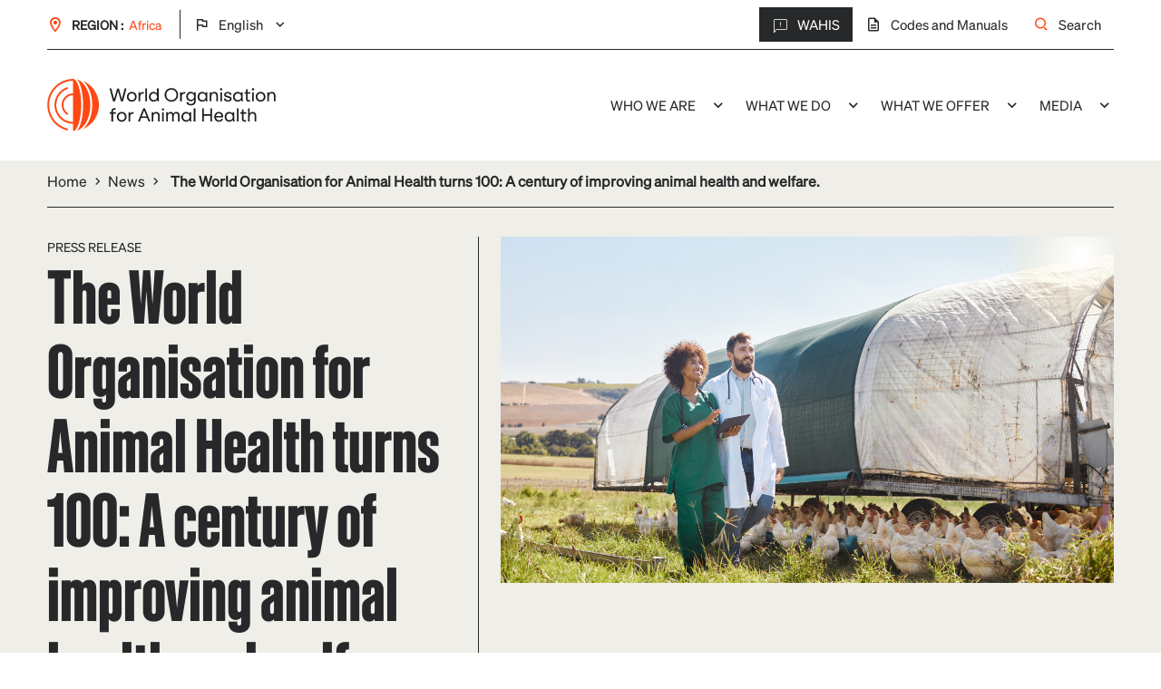

--- FILE ---
content_type: text/html; charset=UTF-8
request_url: https://rr-africa.woah.org/en/news/the-world-organisation-for-animal-health-turns-100-a-century-of-improving-animal-health-and-welfare/
body_size: 14628
content:
<!doctype html>
<!--[if lt IE 7]><html class="no-js ie ie6 lt-ie9 lt-ie8 lt-ie7" lang="en-GB"> <![endif]-->
<!--[if IE 7]><html class="no-js ie ie7 lt-ie9 lt-ie8" lang="en-GB"> <![endif]-->
<!--[if IE 8]><html class="no-js ie ie8 lt-ie9" lang="en-GB"> <![endif]-->
<!--[if gt IE 8]><!-->
<html class="no-js" lang="en-GB"> <!--<![endif]-->

<head>
	<meta charset="UTF-8"/>
	<meta name="description" content="">
	<meta http-equiv="Content-Type" content="text/html; charset=UTF-8"/>
	<meta http-equiv="X-UA-Compatible" content="IE=edge">
	<meta name="viewport" content="width=device-width, initial-scale=1.0">
			<meta name="facebook-domain-verification" content="r3ynmiqqj0ccx2uorxzr2f24p30z6q"/>
		<link rel="pingback" href="https://rr-africa.woah.org/wp/xmlrpc.php"/>

	<meta name='robots' content='index, follow, max-image-preview:large, max-snippet:-1, max-video-preview:-1' />
	<style>img:is([sizes="auto" i], [sizes^="auto," i]) { contain-intrinsic-size: 3000px 1500px }</style>
	<link rel="alternate" href="https://rr-africa.woah.org/en/news/the-world-organisation-for-animal-health-turns-100-a-century-of-improving-animal-health-and-welfare/" hreflang="en" />
<link rel="alternate" href="https://rr-africa.woah.org/fr/news/lorganisation-mondiale-de-la-sante-animale-fete-ses-100-ans-un-siecle-en-faveur-de-la-sante-et-du-bien-etre-animal/" hreflang="fr" />

	<!-- This site is optimized with the Yoast SEO plugin v26.3 - https://yoast.com/wordpress/plugins/seo/ -->
	<title>The World Organisation for Animal Health turns 100: A century of improving animal health and welfare. - WOAH - Africa</title>
	<link rel="canonical" href="https://rr-africa.woah.org/en/news/the-world-organisation-for-animal-health-turns-100-a-century-of-improving-animal-health-and-welfare/" />
	<meta property="og:locale" content="en_GB" />
	<meta property="og:locale:alternate" content="fr_FR" />
	<meta property="og:type" content="article" />
	<meta property="og:title" content="The World Organisation for Animal Health turns 100: A century of improving animal health and welfare. - WOAH - Africa" />
	<meta property="og:url" content="https://rr-africa.woah.org/en/news/the-world-organisation-for-animal-health-turns-100-a-century-of-improving-animal-health-and-welfare/" />
	<meta property="og:site_name" content="WOAH - Africa" />
	<meta property="article:published_time" content="2024-01-25T11:00:39+00:00" />
	<meta property="article:modified_time" content="2024-01-26T12:01:05+00:00" />
	<meta name="author" content="Lyne Iyadi" />
	<meta name="twitter:card" content="summary_large_image" />
	<meta name="twitter:label1" content="Written by" />
	<meta name="twitter:data1" content="Lyne Iyadi" />
	<script type="application/ld+json" class="yoast-schema-graph">{"@context":"https://schema.org","@graph":[{"@type":"WebPage","@id":"https://rr-africa.woah.org/en/news/the-world-organisation-for-animal-health-turns-100-a-century-of-improving-animal-health-and-welfare/","url":"https://rr-africa.woah.org/en/news/the-world-organisation-for-animal-health-turns-100-a-century-of-improving-animal-health-and-welfare/","name":"The World Organisation for Animal Health turns 100: A century of improving animal health and welfare. - WOAH - Africa","isPartOf":{"@id":"https://rr-africa.woah.org/en/#website"},"datePublished":"2024-01-25T11:00:39+00:00","dateModified":"2024-01-26T12:01:05+00:00","author":{"@id":"https://rr-africa.woah.org/en/#/schema/person/8be6217a4ea4b7429a9fb64916434833"},"breadcrumb":{"@id":"https://rr-africa.woah.org/en/news/the-world-organisation-for-animal-health-turns-100-a-century-of-improving-animal-health-and-welfare/#breadcrumb"},"inLanguage":"en-GB","potentialAction":[{"@type":"ReadAction","target":["https://rr-africa.woah.org/en/news/the-world-organisation-for-animal-health-turns-100-a-century-of-improving-animal-health-and-welfare/"]}]},{"@type":"BreadcrumbList","@id":"https://rr-africa.woah.org/en/news/the-world-organisation-for-animal-health-turns-100-a-century-of-improving-animal-health-and-welfare/#breadcrumb","itemListElement":[{"@type":"ListItem","position":1,"name":"Home","item":"https://rr-africa.woah.org/en"},{"@type":"ListItem","position":2,"name":"News","item":"https://rr-africa.woah.org/en/news/"},{"@type":"ListItem","position":3,"name":"The World Organisation for Animal Health turns 100: A century of improving animal health and welfare."}]},{"@type":"WebSite","@id":"https://rr-africa.woah.org/en/#website","url":"https://rr-africa.woah.org/en/","name":"WOAH - Africa","description":"","potentialAction":[{"@type":"SearchAction","target":{"@type":"EntryPoint","urlTemplate":"https://rr-africa.woah.org/en/?s={search_term_string}"},"query-input":{"@type":"PropertyValueSpecification","valueRequired":true,"valueName":"search_term_string"}}],"inLanguage":"en-GB"},{"@type":"Person","@id":"https://rr-africa.woah.org/en/#/schema/person/8be6217a4ea4b7429a9fb64916434833","name":"Lyne Iyadi","image":{"@type":"ImageObject","inLanguage":"en-GB","@id":"https://rr-africa.woah.org/en/#/schema/person/image/","url":"https://secure.gravatar.com/avatar/8b2eb8f971afc7cd7065c9b743fbdd09c1e36d8e213d561486a7239d1863d829?s=96&d=mm&r=g","contentUrl":"https://secure.gravatar.com/avatar/8b2eb8f971afc7cd7065c9b743fbdd09c1e36d8e213d561486a7239d1863d829?s=96&d=mm&r=g","caption":"Lyne Iyadi"},"url":"https://rr-africa.woah.org/en/news/author/l-iyadioie-int/"}]}</script>
	<!-- / Yoast SEO plugin. -->


<link rel='dns-prefetch' href='//ajax.googleapis.com' />
<script type="text/javascript">
/* <![CDATA[ */
window._wpemojiSettings = {"baseUrl":"https:\/\/s.w.org\/images\/core\/emoji\/16.0.1\/72x72\/","ext":".png","svgUrl":"https:\/\/s.w.org\/images\/core\/emoji\/16.0.1\/svg\/","svgExt":".svg","source":{"concatemoji":"https:\/\/rr-africa.woah.org\/wp\/wp-includes\/js\/wp-emoji-release.min.js?ver=6.8.3"}};
/*! This file is auto-generated */
!function(s,n){var o,i,e;function c(e){try{var t={supportTests:e,timestamp:(new Date).valueOf()};sessionStorage.setItem(o,JSON.stringify(t))}catch(e){}}function p(e,t,n){e.clearRect(0,0,e.canvas.width,e.canvas.height),e.fillText(t,0,0);var t=new Uint32Array(e.getImageData(0,0,e.canvas.width,e.canvas.height).data),a=(e.clearRect(0,0,e.canvas.width,e.canvas.height),e.fillText(n,0,0),new Uint32Array(e.getImageData(0,0,e.canvas.width,e.canvas.height).data));return t.every(function(e,t){return e===a[t]})}function u(e,t){e.clearRect(0,0,e.canvas.width,e.canvas.height),e.fillText(t,0,0);for(var n=e.getImageData(16,16,1,1),a=0;a<n.data.length;a++)if(0!==n.data[a])return!1;return!0}function f(e,t,n,a){switch(t){case"flag":return n(e,"\ud83c\udff3\ufe0f\u200d\u26a7\ufe0f","\ud83c\udff3\ufe0f\u200b\u26a7\ufe0f")?!1:!n(e,"\ud83c\udde8\ud83c\uddf6","\ud83c\udde8\u200b\ud83c\uddf6")&&!n(e,"\ud83c\udff4\udb40\udc67\udb40\udc62\udb40\udc65\udb40\udc6e\udb40\udc67\udb40\udc7f","\ud83c\udff4\u200b\udb40\udc67\u200b\udb40\udc62\u200b\udb40\udc65\u200b\udb40\udc6e\u200b\udb40\udc67\u200b\udb40\udc7f");case"emoji":return!a(e,"\ud83e\udedf")}return!1}function g(e,t,n,a){var r="undefined"!=typeof WorkerGlobalScope&&self instanceof WorkerGlobalScope?new OffscreenCanvas(300,150):s.createElement("canvas"),o=r.getContext("2d",{willReadFrequently:!0}),i=(o.textBaseline="top",o.font="600 32px Arial",{});return e.forEach(function(e){i[e]=t(o,e,n,a)}),i}function t(e){var t=s.createElement("script");t.src=e,t.defer=!0,s.head.appendChild(t)}"undefined"!=typeof Promise&&(o="wpEmojiSettingsSupports",i=["flag","emoji"],n.supports={everything:!0,everythingExceptFlag:!0},e=new Promise(function(e){s.addEventListener("DOMContentLoaded",e,{once:!0})}),new Promise(function(t){var n=function(){try{var e=JSON.parse(sessionStorage.getItem(o));if("object"==typeof e&&"number"==typeof e.timestamp&&(new Date).valueOf()<e.timestamp+604800&&"object"==typeof e.supportTests)return e.supportTests}catch(e){}return null}();if(!n){if("undefined"!=typeof Worker&&"undefined"!=typeof OffscreenCanvas&&"undefined"!=typeof URL&&URL.createObjectURL&&"undefined"!=typeof Blob)try{var e="postMessage("+g.toString()+"("+[JSON.stringify(i),f.toString(),p.toString(),u.toString()].join(",")+"));",a=new Blob([e],{type:"text/javascript"}),r=new Worker(URL.createObjectURL(a),{name:"wpTestEmojiSupports"});return void(r.onmessage=function(e){c(n=e.data),r.terminate(),t(n)})}catch(e){}c(n=g(i,f,p,u))}t(n)}).then(function(e){for(var t in e)n.supports[t]=e[t],n.supports.everything=n.supports.everything&&n.supports[t],"flag"!==t&&(n.supports.everythingExceptFlag=n.supports.everythingExceptFlag&&n.supports[t]);n.supports.everythingExceptFlag=n.supports.everythingExceptFlag&&!n.supports.flag,n.DOMReady=!1,n.readyCallback=function(){n.DOMReady=!0}}).then(function(){return e}).then(function(){var e;n.supports.everything||(n.readyCallback(),(e=n.source||{}).concatemoji?t(e.concatemoji):e.wpemoji&&e.twemoji&&(t(e.twemoji),t(e.wpemoji)))}))}((window,document),window._wpemojiSettings);
/* ]]> */
</script>
<style id='wp-emoji-styles-inline-css' type='text/css'>

	img.wp-smiley, img.emoji {
		display: inline !important;
		border: none !important;
		box-shadow: none !important;
		height: 1em !important;
		width: 1em !important;
		margin: 0 0.07em !important;
		vertical-align: -0.1em !important;
		background: none !important;
		padding: 0 !important;
	}
</style>
<link rel='stylesheet' id='wp-block-library-css' href='https://rr-africa.woah.org/wp/wp-includes/css/dist/block-library/style.min.css?ver=6.8.3' type='text/css' media='all' />
<style id='classic-theme-styles-inline-css' type='text/css'>
/*! This file is auto-generated */
.wp-block-button__link{color:#fff;background-color:#32373c;border-radius:9999px;box-shadow:none;text-decoration:none;padding:calc(.667em + 2px) calc(1.333em + 2px);font-size:1.125em}.wp-block-file__button{background:#32373c;color:#fff;text-decoration:none}
</style>
<style id='global-styles-inline-css' type='text/css'>
:root{--wp--preset--aspect-ratio--square: 1;--wp--preset--aspect-ratio--4-3: 4/3;--wp--preset--aspect-ratio--3-4: 3/4;--wp--preset--aspect-ratio--3-2: 3/2;--wp--preset--aspect-ratio--2-3: 2/3;--wp--preset--aspect-ratio--16-9: 16/9;--wp--preset--aspect-ratio--9-16: 9/16;--wp--preset--color--black: #000000;--wp--preset--color--cyan-bluish-gray: #abb8c3;--wp--preset--color--white: #ffffff;--wp--preset--color--pale-pink: #f78da7;--wp--preset--color--vivid-red: #cf2e2e;--wp--preset--color--luminous-vivid-orange: #ff6900;--wp--preset--color--luminous-vivid-amber: #fcb900;--wp--preset--color--light-green-cyan: #7bdcb5;--wp--preset--color--vivid-green-cyan: #00d084;--wp--preset--color--pale-cyan-blue: #8ed1fc;--wp--preset--color--vivid-cyan-blue: #0693e3;--wp--preset--color--vivid-purple: #9b51e0;--wp--preset--gradient--vivid-cyan-blue-to-vivid-purple: linear-gradient(135deg,rgba(6,147,227,1) 0%,rgb(155,81,224) 100%);--wp--preset--gradient--light-green-cyan-to-vivid-green-cyan: linear-gradient(135deg,rgb(122,220,180) 0%,rgb(0,208,130) 100%);--wp--preset--gradient--luminous-vivid-amber-to-luminous-vivid-orange: linear-gradient(135deg,rgba(252,185,0,1) 0%,rgba(255,105,0,1) 100%);--wp--preset--gradient--luminous-vivid-orange-to-vivid-red: linear-gradient(135deg,rgba(255,105,0,1) 0%,rgb(207,46,46) 100%);--wp--preset--gradient--very-light-gray-to-cyan-bluish-gray: linear-gradient(135deg,rgb(238,238,238) 0%,rgb(169,184,195) 100%);--wp--preset--gradient--cool-to-warm-spectrum: linear-gradient(135deg,rgb(74,234,220) 0%,rgb(151,120,209) 20%,rgb(207,42,186) 40%,rgb(238,44,130) 60%,rgb(251,105,98) 80%,rgb(254,248,76) 100%);--wp--preset--gradient--blush-light-purple: linear-gradient(135deg,rgb(255,206,236) 0%,rgb(152,150,240) 100%);--wp--preset--gradient--blush-bordeaux: linear-gradient(135deg,rgb(254,205,165) 0%,rgb(254,45,45) 50%,rgb(107,0,62) 100%);--wp--preset--gradient--luminous-dusk: linear-gradient(135deg,rgb(255,203,112) 0%,rgb(199,81,192) 50%,rgb(65,88,208) 100%);--wp--preset--gradient--pale-ocean: linear-gradient(135deg,rgb(255,245,203) 0%,rgb(182,227,212) 50%,rgb(51,167,181) 100%);--wp--preset--gradient--electric-grass: linear-gradient(135deg,rgb(202,248,128) 0%,rgb(113,206,126) 100%);--wp--preset--gradient--midnight: linear-gradient(135deg,rgb(2,3,129) 0%,rgb(40,116,252) 100%);--wp--preset--font-size--small: 13px;--wp--preset--font-size--medium: 20px;--wp--preset--font-size--large: 36px;--wp--preset--font-size--x-large: 42px;--wp--preset--spacing--20: 0.44rem;--wp--preset--spacing--30: 0.67rem;--wp--preset--spacing--40: 1rem;--wp--preset--spacing--50: 1.5rem;--wp--preset--spacing--60: 2.25rem;--wp--preset--spacing--70: 3.38rem;--wp--preset--spacing--80: 5.06rem;--wp--preset--shadow--natural: 6px 6px 9px rgba(0, 0, 0, 0.2);--wp--preset--shadow--deep: 12px 12px 50px rgba(0, 0, 0, 0.4);--wp--preset--shadow--sharp: 6px 6px 0px rgba(0, 0, 0, 0.2);--wp--preset--shadow--outlined: 6px 6px 0px -3px rgba(255, 255, 255, 1), 6px 6px rgba(0, 0, 0, 1);--wp--preset--shadow--crisp: 6px 6px 0px rgba(0, 0, 0, 1);}:where(.is-layout-flex){gap: 0.5em;}:where(.is-layout-grid){gap: 0.5em;}body .is-layout-flex{display: flex;}.is-layout-flex{flex-wrap: wrap;align-items: center;}.is-layout-flex > :is(*, div){margin: 0;}body .is-layout-grid{display: grid;}.is-layout-grid > :is(*, div){margin: 0;}:where(.wp-block-columns.is-layout-flex){gap: 2em;}:where(.wp-block-columns.is-layout-grid){gap: 2em;}:where(.wp-block-post-template.is-layout-flex){gap: 1.25em;}:where(.wp-block-post-template.is-layout-grid){gap: 1.25em;}.has-black-color{color: var(--wp--preset--color--black) !important;}.has-cyan-bluish-gray-color{color: var(--wp--preset--color--cyan-bluish-gray) !important;}.has-white-color{color: var(--wp--preset--color--white) !important;}.has-pale-pink-color{color: var(--wp--preset--color--pale-pink) !important;}.has-vivid-red-color{color: var(--wp--preset--color--vivid-red) !important;}.has-luminous-vivid-orange-color{color: var(--wp--preset--color--luminous-vivid-orange) !important;}.has-luminous-vivid-amber-color{color: var(--wp--preset--color--luminous-vivid-amber) !important;}.has-light-green-cyan-color{color: var(--wp--preset--color--light-green-cyan) !important;}.has-vivid-green-cyan-color{color: var(--wp--preset--color--vivid-green-cyan) !important;}.has-pale-cyan-blue-color{color: var(--wp--preset--color--pale-cyan-blue) !important;}.has-vivid-cyan-blue-color{color: var(--wp--preset--color--vivid-cyan-blue) !important;}.has-vivid-purple-color{color: var(--wp--preset--color--vivid-purple) !important;}.has-black-background-color{background-color: var(--wp--preset--color--black) !important;}.has-cyan-bluish-gray-background-color{background-color: var(--wp--preset--color--cyan-bluish-gray) !important;}.has-white-background-color{background-color: var(--wp--preset--color--white) !important;}.has-pale-pink-background-color{background-color: var(--wp--preset--color--pale-pink) !important;}.has-vivid-red-background-color{background-color: var(--wp--preset--color--vivid-red) !important;}.has-luminous-vivid-orange-background-color{background-color: var(--wp--preset--color--luminous-vivid-orange) !important;}.has-luminous-vivid-amber-background-color{background-color: var(--wp--preset--color--luminous-vivid-amber) !important;}.has-light-green-cyan-background-color{background-color: var(--wp--preset--color--light-green-cyan) !important;}.has-vivid-green-cyan-background-color{background-color: var(--wp--preset--color--vivid-green-cyan) !important;}.has-pale-cyan-blue-background-color{background-color: var(--wp--preset--color--pale-cyan-blue) !important;}.has-vivid-cyan-blue-background-color{background-color: var(--wp--preset--color--vivid-cyan-blue) !important;}.has-vivid-purple-background-color{background-color: var(--wp--preset--color--vivid-purple) !important;}.has-black-border-color{border-color: var(--wp--preset--color--black) !important;}.has-cyan-bluish-gray-border-color{border-color: var(--wp--preset--color--cyan-bluish-gray) !important;}.has-white-border-color{border-color: var(--wp--preset--color--white) !important;}.has-pale-pink-border-color{border-color: var(--wp--preset--color--pale-pink) !important;}.has-vivid-red-border-color{border-color: var(--wp--preset--color--vivid-red) !important;}.has-luminous-vivid-orange-border-color{border-color: var(--wp--preset--color--luminous-vivid-orange) !important;}.has-luminous-vivid-amber-border-color{border-color: var(--wp--preset--color--luminous-vivid-amber) !important;}.has-light-green-cyan-border-color{border-color: var(--wp--preset--color--light-green-cyan) !important;}.has-vivid-green-cyan-border-color{border-color: var(--wp--preset--color--vivid-green-cyan) !important;}.has-pale-cyan-blue-border-color{border-color: var(--wp--preset--color--pale-cyan-blue) !important;}.has-vivid-cyan-blue-border-color{border-color: var(--wp--preset--color--vivid-cyan-blue) !important;}.has-vivid-purple-border-color{border-color: var(--wp--preset--color--vivid-purple) !important;}.has-vivid-cyan-blue-to-vivid-purple-gradient-background{background: var(--wp--preset--gradient--vivid-cyan-blue-to-vivid-purple) !important;}.has-light-green-cyan-to-vivid-green-cyan-gradient-background{background: var(--wp--preset--gradient--light-green-cyan-to-vivid-green-cyan) !important;}.has-luminous-vivid-amber-to-luminous-vivid-orange-gradient-background{background: var(--wp--preset--gradient--luminous-vivid-amber-to-luminous-vivid-orange) !important;}.has-luminous-vivid-orange-to-vivid-red-gradient-background{background: var(--wp--preset--gradient--luminous-vivid-orange-to-vivid-red) !important;}.has-very-light-gray-to-cyan-bluish-gray-gradient-background{background: var(--wp--preset--gradient--very-light-gray-to-cyan-bluish-gray) !important;}.has-cool-to-warm-spectrum-gradient-background{background: var(--wp--preset--gradient--cool-to-warm-spectrum) !important;}.has-blush-light-purple-gradient-background{background: var(--wp--preset--gradient--blush-light-purple) !important;}.has-blush-bordeaux-gradient-background{background: var(--wp--preset--gradient--blush-bordeaux) !important;}.has-luminous-dusk-gradient-background{background: var(--wp--preset--gradient--luminous-dusk) !important;}.has-pale-ocean-gradient-background{background: var(--wp--preset--gradient--pale-ocean) !important;}.has-electric-grass-gradient-background{background: var(--wp--preset--gradient--electric-grass) !important;}.has-midnight-gradient-background{background: var(--wp--preset--gradient--midnight) !important;}.has-small-font-size{font-size: var(--wp--preset--font-size--small) !important;}.has-medium-font-size{font-size: var(--wp--preset--font-size--medium) !important;}.has-large-font-size{font-size: var(--wp--preset--font-size--large) !important;}.has-x-large-font-size{font-size: var(--wp--preset--font-size--x-large) !important;}
:where(.wp-block-post-template.is-layout-flex){gap: 1.25em;}:where(.wp-block-post-template.is-layout-grid){gap: 1.25em;}
:where(.wp-block-columns.is-layout-flex){gap: 2em;}:where(.wp-block-columns.is-layout-grid){gap: 2em;}
:root :where(.wp-block-pullquote){font-size: 1.5em;line-height: 1.6;}
</style>
<link rel='stylesheet' id='style_global-css' href='https://rr-africa.woah.org/app/themes/OieParent/build/styles/global.css?id=9a06ebecf31b29ceedda4860114aef71&#038;ver=6.8.3' type='text/css' media='all' />
<script type="text/javascript" src="https://ajax.googleapis.com/ajax/libs/jquery/3.1.1/jquery.min.js?ver=6.8.3" id="jquery-js"></script>
<link rel="https://api.w.org/" href="https://rr-africa.woah.org/wp-json/" /><link rel="alternate" title="JSON" type="application/json" href="https://rr-africa.woah.org/wp-json/wp/v2/posts/27231" /><link rel="EditURI" type="application/rsd+xml" title="RSD" href="https://rr-africa.woah.org/wp/xmlrpc.php?rsd" />
<meta name="generator" content="WordPress 6.8.3" />
<link rel='shortlink' href='https://rr-africa.woah.org/?p=27231' />
<link rel="alternate" title="oEmbed (JSON)" type="application/json+oembed" href="https://rr-africa.woah.org/wp-json/oembed/1.0/embed?url=https%3A%2F%2Frr-africa.woah.org%2Fen%2Fnews%2Fthe-world-organisation-for-animal-health-turns-100-a-century-of-improving-animal-health-and-welfare%2F&#038;lang=en" />
<link rel="alternate" title="oEmbed (XML)" type="text/xml+oembed" href="https://rr-africa.woah.org/wp-json/oembed/1.0/embed?url=https%3A%2F%2Frr-africa.woah.org%2Fen%2Fnews%2Fthe-world-organisation-for-animal-health-turns-100-a-century-of-improving-animal-health-and-welfare%2F&#038;format=xml&#038;lang=en" />
<link rel="icon" href="https://rr-africa.woah.org/app/uploads/2022/06/cropped-favicon-32x32.png" sizes="32x32" />
<link rel="icon" href="https://rr-africa.woah.org/app/uploads/2022/06/cropped-favicon-192x192.png" sizes="192x192" />
<link rel="apple-touch-icon" href="https://rr-africa.woah.org/app/uploads/2022/06/cropped-favicon-180x180.png" />
<meta name="msapplication-TileImage" content="https://rr-africa.woah.org/app/uploads/2022/06/cropped-favicon-270x270.png" />

	
			<!-- Google Tag Manager -->

		<script>(function (w, d, s, l, i) {
                w[l] = w[l] || [];
                w[l].push({
                    'gtm.start':
                        new Date().getTime(), event: 'gtm.js'
                });
                var f = d.getElementsByTagName(s)[0],
                    j = d.createElement(s), dl = l != 'dataLayer' ? '&l=' + l : '';
                j.async = true;
                j.src =
                    'https://www.googletagmanager.com/gtm.js?id=' + i + dl;
                f.parentNode.insertBefore(j, f);
            })(window, document, 'script', 'dataLayer', 'GTM-P45CNQP');</script>

		<!-- End Google Tag Manager -->
				<!-- Matomo Script -->
		<script type="text/javascript">
			  var _paq = window._paq = window._paq || [];
  /* tracker methods like "setCustomDimension" should be called before "trackPageView" */
  _paq.push(['trackPageView']);
  _paq.push(['enableLinkTracking']);
  (function() {
    var u="https://oie.matomo.cloud/";
    _paq.push(['setTrackerUrl', u+'matomo.php']);
    _paq.push(['setSiteId', '8']);
    var d=document, g=d.createElement('script'), s=d.getElementsByTagName('script')[0];
    g.async=true; g.src='//cdn.matomo.cloud/oie.matomo.cloud/matomo.js'; s.parentNode.insertBefore(g,s);
  })();
		</script>
		<!-- End Matomo Script -->
	</head>


<body class="wp-singular post-template-default single single-post postid-27231 single-format-standard wp-theme-OieParent" data-zone="africa"
      data-lang="en"
      data-id="27231" data-gtag="UA-27210936-25" data-hotjarid="1497183"
      data-hotjarsv="6" data-gmap="AIzaSyAzVvRNrAzE7WIZqGMUiknazJwYX8fSJw8"
      data-facebookid="1494969194218014" data-twitterid="nyg4z">

<header class="header">
			<div class="menu-w">
    <div class="menu-in">
        <div class="top-nav">
	<div class="container">
		<div class="inner top-nav__wrapper">
			<div class="top-nav__region">
				<i class="icon-place"></i>
				<p class="region__name p-s">Region : </p>
				<p class="region__current p-s">Africa</p>
				<ul class="lang-list" js-lang-list>	<li class="lang-item lang-item-2 lang-item-en current-lang lang-item-first"><a lang="en-GB" hreflang="en-GB" href="https://rr-africa.woah.org/en/news/the-world-organisation-for-animal-health-turns-100-a-century-of-improving-animal-health-and-welfare/" aria-current="true">English</a></li>
	<li class="lang-item lang-item-2221 lang-item-fr"><a lang="fr-FR" hreflang="fr-FR" href="https://rr-africa.woah.org/fr/news/lorganisation-mondiale-de-la-sante-animale-fete-ses-100-ans-un-siecle-en-faveur-de-la-sante-et-du-bien-etre-animal/">Français</a></li>
</ul>
			</div>
			<div class="top-nav__main">
				<div class="main__links">
											<a href="https://rr-africa.woah.org/en/immediate-notifications-in-africa/" target="_blank"
						   rel="nofollow" class="link "><i
									class="icon-alert"></i>WAHIS
						</a>

																									<a href="https://www.woah.org/en/what-we-do/standards/codes-and-manuals/" target="_blank"
						   rel="nofollow" class="link"><i class="icon-doc"></i>Codes and Manuals</a>
										<a href="#" class="link " js-show-search-modal><i
								class="icon-search"></i>Search
					</a>
				</div>
			</div>
		</div>
	</div>
</div>        
	
<div class="mobile-nav">
	<div class="container">
					<div class="mobile-nav__logo">
				<a href="https://rr-africa.woah.org" rel="home">
					<img class="logo__img lazy" data-src="https://rr-africa.woah.org/app/themes/OieParent/static/img/logo.svg" alt="OIE">
				</a>
			</div>
				<div class="mobile-nav__hamburger" toggleMenu>
			<i class="icon-menu"></i>
		</div>
	</div>
</div>        
	
<div class="main-nav">
	<div class="overlay" toggleMenu>
		<i class="icon-close"></i>
	</div>

	<nav id="main-nav" class="main-nav__top" role="navigation">
		<div class="container">
			<div class="top__content">
									<div class="main-nav__logo">
						<a href="https://rr-africa.woah.org" rel="home">
							<img class="logo__img " src="https://rr-africa.woah.org/app/themes/OieParent/static/img/logo.svg" alt="OIE">
						</a>
					</div>
														<ul class="navigation">
							
														<li class="desktop-menu menu-item menu-item-type-custom menu-item-object-custom menu-item-has-children menu-item-30998">
									
													
				<a target="_self" href="#">Who we are<i class="icon-arrowright"></i></a>

						<ul class="navigation">
								<i class="icon-close" toggleMenu></i>
			<div class="subnav-header">
				<div class="separator"></div>
				<div class="subnav-header__content">
											<span class="menu-previous previous-desktop">BACK TO MAIN MENU</span>
										<h3 class="subnav-header__title h3">Who we are</h3>
					<p class="subnav-header__text p"></p>
									</div>
			</div>
							
									<li class="menu-item menu-item-type-post_type menu-item-object-page menu-item-30980">
				
													
				<a target="_self" href="https://rr-africa.woah.org/en/delegates-alt/">Delegates</a>

				
				</li>
								
									<li class="menu-item menu-item-type-post_type menu-item-object-page menu-item-has-children menu-item-30982">
				
													
				<a target="_self" href="https://rr-africa.woah.org/en/focal-points/">Focal points<i class="icon-arrowright"></i></a>

						<ul class="navigation">
								<i class="icon-close" toggleMenu></i>
			<div class="subnav-header">
				<div class="separator"></div>
				<div class="subnav-header__content">
											<span class="menu-previous">Back to Who we are</span>
										<h3 class="subnav-header__title h3">Focal points</h3>
					<p class="subnav-header__text p"></p>
											<a href="https://rr-africa.woah.org/en/focal-points/">
							<button class="btn btn--big">Learn More</button>
						</a>
									</div>
			</div>
							
									<li class="menu-item menu-item-type-post_type menu-item-object-page menu-item-31003">
				
													
				<a target="_self" href="https://rr-africa.woah.org/en/focal-points/animal-disease-focal-points/">Animal Disease Notification</a>

				
				</li>
								
									<li class="menu-item menu-item-type-post_type menu-item-object-page menu-item-31005">
				
													
				<a target="_self" href="https://rr-africa.woah.org/en/focal-points/animal-welfare-focal-points/">Animal Welfare</a>

				
				</li>
								
									<li class="menu-item menu-item-type-post_type menu-item-object-page menu-item-31006">
				
													
				<a target="_self" href="https://rr-africa.woah.org/en/focal-points/aquatic-animals-focal-points/">Aquatic Animals</a>

				
				</li>
								
									<li class="menu-item menu-item-type-post_type menu-item-object-page menu-item-31007">
				
													
				<a target="_self" href="https://rr-africa.woah.org/en/focal-points/communication-focal-points/">Communication</a>

				
				</li>
								
									<li class="menu-item menu-item-type-post_type menu-item-object-page menu-item-31004">
				
													
				<a target="_self" href="https://rr-africa.woah.org/en/focal-points/foodsafety-focal-points/">Animal Production Food Safety</a>

				
				</li>
								
									<li class="menu-item menu-item-type-post_type menu-item-object-page menu-item-31008">
				
													
				<a target="_self" href="https://rr-africa.woah.org/en/focal-points/laboratories-focal-points/">Laboratories</a>

				
				</li>
								
									<li class="menu-item menu-item-type-post_type menu-item-object-page menu-item-31009">
				
													
				<a target="_self" href="https://rr-africa.woah.org/en/focal-points/veterinary-products-focal-points/">Veterinary Products</a>

				
				</li>
								
									<li class="menu-item menu-item-type-post_type menu-item-object-page menu-item-31010">
				
													
				<a target="_self" href="https://rr-africa.woah.org/en/focal-points/wildlife-focal-points/">Wildlife</a>

				
				</li>
													</ul>

				</li>
								
									<li class="menu-item menu-item-type-post_type menu-item-object-page menu-item-has-children menu-item-30971">
				
													
				<a target="_self" href="https://rr-africa.woah.org/en/woah-regional-commission-for-africa/">Regional Commission<i class="icon-arrowright"></i></a>

						<ul class="navigation">
								<i class="icon-close" toggleMenu></i>
			<div class="subnav-header">
				<div class="separator"></div>
				<div class="subnav-header__content">
											<span class="menu-previous">Back to Who we are</span>
										<h3 class="subnav-header__title h3">Regional Commission</h3>
					<p class="subnav-header__text p"></p>
											<a href="https://rr-africa.woah.org/en/woah-regional-commission-for-africa/">
							<button class="btn btn--big">Learn More</button>
						</a>
									</div>
			</div>
							
									<li class="menu-item menu-item-type-post_type menu-item-object-page menu-item-31002">
				
													
				<a target="_self" href="https://rr-africa.woah.org/en/woah-regional-commission-for-africa/">Regional Commission for Africa</a>

				
				</li>
								
									<li class="menu-item menu-item-type-post_type menu-item-object-page menu-item-31030">
				
													
				<a target="_self" href="https://rr-africa.woah.org/en/woah-regional-commission-for-africa/organisation-and-missions/">Organisation and missions</a>

				
				</li>
								
									<li class="menu-item menu-item-type-post_type menu-item-object-page menu-item-30997">
				
													
				<a target="_self" href="https://rr-africa.woah.org/en/the-regional-core-group-rcg/">Regional Core Group (RCG)</a>

				
				</li>
								
									<li class="menu-item menu-item-type-post_type menu-item-object-page menu-item-33420">
				
													
				<a target="_self" href="https://rr-africa.woah.org/en/governance-review-committee-grc-africa/">Governance Review Committee (GRC) Africa</a>

				
				</li>
								
									<li class="menu-item menu-item-type-post_type menu-item-object-page menu-item-31031">
				
													
				<a target="_self" href="https://rr-africa.woah.org/en/woah-regional-commission-for-africa/reports-and-proceedings/">Reports and proceedings</a>

				
				</li>
								
									<li class="menu-item menu-item-type-post_type menu-item-object-page menu-item-31032">
				
													
				<a target="_self" href="https://rr-africa.woah.org/en/woah-regional-commission-for-africa/the-oie-hall-of-fame-past-presidents/">The WOAH Hall of Fame (past Presidents)</a>

				
				</li>
													</ul>

				</li>
								
									<li class="menu-item menu-item-type-post_type menu-item-object-page menu-item-30974">
				
													
				<a target="_self" href="https://rr-africa.woah.org/en/the-oie-regional-representations-for-africa/">Regional Representation for Africa</a>

				
				</li>
								
									<li class="menu-item menu-item-type-post_type menu-item-object-page menu-item-30975">
				
													
				<a target="_self" href="https://rr-africa.woah.org/en/the-oie-sub-regional-representations-for-southern-africa/">Sub-Regional Representation for Southern Africa</a>

				
				</li>
								
									<li class="menu-item menu-item-type-post_type menu-item-object-page menu-item-30973">
				
													
				<a target="_self" href="https://rr-africa.woah.org/en/the-oie-sub-regional-representation-for-north-africa/">Sub-Regional Representation for North Africa</a>

				
				</li>
								
									<li class="menu-item menu-item-type-post_type menu-item-object-page menu-item-30972">
				
													
				<a target="_self" href="https://rr-africa.woah.org/en/the-oie-sub-regional-representation-for-eastern-africa/">Sub-Regional Representation for Eastern Africa</a>

				
				</li>
								
									<li class="menu-item menu-item-type-post_type menu-item-object-page menu-item-31034">
				
													
				<a target="_self" href="https://rr-africa.woah.org/en/signatories-of-mous-or-cooperation-agreements-with-the-oie-i-international-oie-collaborating-centres/">Our partners</a>

				
				</li>
													</ul>

				</li>
								
														<li class="desktop-menu menu-item menu-item-type-custom menu-item-object-custom menu-item-has-children menu-item-30999">
									
													
				<a target="_self" href="#">What we do<i class="icon-arrowright"></i></a>

						<ul class="navigation">
								<i class="icon-close" toggleMenu></i>
			<div class="subnav-header">
				<div class="separator"></div>
				<div class="subnav-header__content">
											<span class="menu-previous previous-desktop">BACK TO MAIN MENU</span>
										<h3 class="subnav-header__title h3">What we do</h3>
					<p class="subnav-header__text p"></p>
									</div>
			</div>
							
									<li class="menu-item menu-item-type-custom menu-item-object-custom menu-item-has-children menu-item-31012">
				
													
				<a target="_self" href="#">Animal diseases<i class="icon-arrowright"></i></a>

						<ul class="navigation">
								<i class="icon-close" toggleMenu></i>
			<div class="subnav-header">
				<div class="separator"></div>
				<div class="subnav-header__content">
											<span class="menu-previous">Back to What we do</span>
										<h3 class="subnav-header__title h3">Animal diseases</h3>
					<p class="subnav-header__text p"></p>
									</div>
			</div>
							
									<li class="menu-item menu-item-type-post_type menu-item-object-page menu-item-30984">
				
													
				<a target="_self" href="https://rr-africa.woah.org/en/our-mission/fostering-a-broad-coalition-to-enable-the-eradication-of-ppr-from-africa/">Peste des petits ruminants</a>

				
				</li>
								
									<li class="menu-item menu-item-type-post_type menu-item-object-page menu-item-30983">
				
													
				<a target="_self" href="https://rr-africa.woah.org/en/our-mission/contributing-to-the-elimination-of-dog-mediated-human-rabies-deaths-in-africa/">Rabies</a>

				
				</li>
													</ul>

				</li>
								
									<li class="menu-item menu-item-type-post_type menu-item-object-page menu-item-31016">
				
													
				<a target="_self" href="https://rr-africa.woah.org/en/immediate-notifications-in-africa/">Immediate notifications to WOAH</a>

				
				</li>
								
									<li class="menu-item menu-item-type-custom menu-item-object-custom menu-item-has-children menu-item-31013">
				
													
				<a target="_self" href="#">Animal health<i class="icon-arrowright"></i></a>

						<ul class="navigation">
								<i class="icon-close" toggleMenu></i>
			<div class="subnav-header">
				<div class="separator"></div>
				<div class="subnav-header__content">
											<span class="menu-previous">Back to What we do</span>
										<h3 class="subnav-header__title h3">Animal health</h3>
					<p class="subnav-header__text p"></p>
									</div>
			</div>
							
									<li class="menu-item menu-item-type-post_type menu-item-object-page menu-item-30985">
				
													
				<a target="_self" href="https://rr-africa.woah.org/en/our-mission/implementing-the-oie-strategy-on-antimicrobial-resistance-in-africa/">Antimicrobial resistance</a>

				
				</li>
								
									<li class="menu-item menu-item-type-post_type menu-item-object-page menu-item-30991">
				
													
				<a target="_self" href="https://rr-africa.woah.org/en/our-mission/protecting-animal-health-at-the-wildlife-livestock-interface/">Wildlife health</a>

				
				</li>
								
									<li class="menu-item menu-item-type-post_type menu-item-object-page menu-item-30986">
				
													
				<a target="_self" href="https://rr-africa.woah.org/en/our-mission/keeping-pace-with-the-rapid-growth-of-the-aquaculture-sector-in-africa/">Aquatic animal health</a>

				
				</li>
								
									<li class="menu-item menu-item-type-post_type menu-item-object-page menu-item-30992">
				
													
				<a target="_self" href="https://rr-africa.woah.org/en/our-mission/securing-the-health-of-wild-and-domesticated-honeybees-for-food-security-and-livelihoods-in-rural-africa/">Bee health</a>

				
				</li>
								
									<li class="menu-item menu-item-type-post_type menu-item-object-page menu-item-30976">
				
													
				<a target="_self" href="https://rr-africa.woah.org/en/our-mission/working-towards-regulatory-convergence-and-harmonisation-of-registration-of-veterinary-products-for-prudent-and-responsible-use/">Veterinary products</a>

				
				</li>
													</ul>

				</li>
								
									<li class="menu-item menu-item-type-post_type menu-item-object-page menu-item-has-children menu-item-30989">
				
													
				<a target="_self" href="https://rr-africa.woah.org/en/our-mission/promotion-of-veterinary-services-improving-the-legal-framework-and-resources-of-national-veterinary-services/">Veterinary services<i class="icon-arrowright"></i></a>

						<ul class="navigation">
								<i class="icon-close" toggleMenu></i>
			<div class="subnav-header">
				<div class="separator"></div>
				<div class="subnav-header__content">
											<span class="menu-previous">Back to What we do</span>
										<h3 class="subnav-header__title h3">Veterinary services</h3>
					<p class="subnav-header__text p"></p>
											<a href="https://rr-africa.woah.org/en/our-mission/promotion-of-veterinary-services-improving-the-legal-framework-and-resources-of-national-veterinary-services/">
							<button class="btn btn--big">Learn More</button>
						</a>
									</div>
			</div>
							
									<li class="menu-item menu-item-type-post_type menu-item-object-page menu-item-31017">
				
													
				<a target="_self" href="https://rr-africa.woah.org/en/our-mission/promotion-of-veterinary-services-improving-the-legal-framework-and-resources-of-national-veterinary-services/">Veterinary services</a>

				
				</li>
								
									<li class="menu-item menu-item-type-post_type menu-item-object-page menu-item-31018">
				
													
				<a target="_self" href="https://rr-africa.woah.org/en/our-mission/veterinary-education/">Veterinary statutory bodies</a>

				
				</li>
								
									<li class="menu-item menu-item-type-post_type menu-item-object-page menu-item-30977">
				
													
				<a target="_self" href="https://rr-africa.woah.org/en/our-mission/veterinary-educational-establishments/">Veterinary education</a>

				
				</li>
													</ul>

				</li>
								
									<li class="menu-item menu-item-type-custom menu-item-object-custom menu-item-has-children menu-item-31015">
				
													
				<a target="_self" href="#">Regional activities<i class="icon-arrowright"></i></a>

						<ul class="navigation">
								<i class="icon-close" toggleMenu></i>
			<div class="subnav-header">
				<div class="separator"></div>
				<div class="subnav-header__content">
											<span class="menu-previous">Back to What we do</span>
										<h3 class="subnav-header__title h3">Regional activities</h3>
					<p class="subnav-header__text p"></p>
									</div>
			</div>
							
									<li class="menu-item menu-item-type-custom menu-item-object-custom menu-item-31022">
				
													
				<a target="_self" href="https://rr-africa.woah.org/en/projects/firabiot/">FIRABioT</a>

				
				</li>
								
									<li class="menu-item menu-item-type-custom menu-item-object-custom menu-item-31023">
				
													
				<a target="_self" href="https://rr-africa.woah.org/en/projects/gf-tads-for-africa/">GF-TADs</a>

				
				</li>
								
									<li class="menu-item menu-item-type-custom menu-item-object-custom menu-item-31027">
				
													
				<a target="_self" href="https://rr-africa.woah.org/en/projects/p3v-professionalising-veterinary-para-professionals-afd/">P3V</a>

				
				</li>
								
									<li class="menu-item menu-item-type-custom menu-item-object-custom menu-item-31024">
				
													
				<a target="_self" href="https://rr-africa.woah.org/en/projects/praps_en/">PRAPS</a>

				
				</li>
								
									<li class="menu-item menu-item-type-custom menu-item-object-custom menu-item-31026">
				
													
				<a target="_self" href="https://rr-africa.woah.org/en/projects/sps-afcfta-project/">SPS - AfCFTA</a>

				
				</li>
								
									<li class="menu-item menu-item-type-custom menu-item-object-custom menu-item-31196">
				
													
				<a target="_self" href="https://rr-africa.woah.org/en/projects/zoo-sursy-project-enhancing-zoonotic-disease-surveillance-in-africa/">ZOOSURSY</a>

				
				</li>
								
									<li class="menu-item menu-item-type-post_type menu-item-object-page menu-item-30995">
				
													
				<a target="_self" href="https://rr-africa.woah.org/en/projects-ongoing/">Our ongoing projects</a>

				
				</li>
								
									<li class="menu-item menu-item-type-custom menu-item-object-custom menu-item-31029">
				
													
				<a target="_self" href="https://rr-africa.woah.org/en/projects-completed/">Our completed projects</a>

				
				</li>
													</ul>

				</li>
													</ul>

				</li>
								
														<li class="desktop-menu menu-item menu-item-type-custom menu-item-object-custom menu-item-has-children menu-item-31000">
									
													
				<a target="_self" href="#">What we offer<i class="icon-arrowright"></i></a>

						<ul class="navigation">
								<i class="icon-close" toggleMenu></i>
			<div class="subnav-header">
				<div class="separator"></div>
				<div class="subnav-header__content">
											<span class="menu-previous previous-desktop">BACK TO MAIN MENU</span>
										<h3 class="subnav-header__title h3">What we offer</h3>
					<p class="subnav-header__text p"></p>
									</div>
			</div>
							
									<li class="menu-item menu-item-type-custom menu-item-object-custom menu-item-has-children menu-item-31020">
				
													
				<a target="_self" href="#">Network of expertise<i class="icon-arrowright"></i></a>

						<ul class="navigation">
								<i class="icon-close" toggleMenu></i>
			<div class="subnav-header">
				<div class="separator"></div>
				<div class="subnav-header__content">
											<span class="menu-previous">Back to What we offer</span>
										<h3 class="subnav-header__title h3">Network of expertise</h3>
					<p class="subnav-header__text p"></p>
									</div>
			</div>
							
									<li class="menu-item menu-item-type-post_type menu-item-object-page menu-item-30996">
				
													
				<a target="_self" href="https://rr-africa.woah.org/en/reference-laboratories/">Reference Laboratories</a>

				
				</li>
								
									<li class="menu-item menu-item-type-post_type menu-item-object-page menu-item-30979">
				
													
				<a target="_self" href="https://rr-africa.woah.org/en/collaborating-centres/">Collaborating Centres</a>

				
				</li>
													</ul>

				</li>
								
									<li class="menu-item menu-item-type-post_type menu-item-object-page menu-item-has-children menu-item-31021">
				
													
				<a target="_self" href="https://rr-africa.woah.org/en/trainings/">Capacity-building<i class="icon-arrowright"></i></a>

						<ul class="navigation">
								<i class="icon-close" toggleMenu></i>
			<div class="subnav-header">
				<div class="separator"></div>
				<div class="subnav-header__content">
											<span class="menu-previous">Back to What we offer</span>
										<h3 class="subnav-header__title h3">Capacity-building</h3>
					<p class="subnav-header__text p"></p>
											<a href="https://rr-africa.woah.org/en/trainings/">
							<button class="btn btn--big">Learn More</button>
						</a>
									</div>
			</div>
							
									<li class="menu-item menu-item-type-custom menu-item-object-custom menu-item-33394">
				
													
				<a target="_self" href="https://rr-africa.woah.org/en/trainings/">In-person training and webinars</a>

				
				</li>
								
									<li class="menu-item menu-item-type-custom menu-item-object-custom menu-item-33393">
				
													
				<a target="_self" href="https://training.woah.org/?lang=en">Online training modules (on demand)</a>

				
				</li>
													</ul>

				</li>
								
									<li class="menu-item menu-item-type-post_type menu-item-object-page menu-item-30988">
				
													
				<a target="_self" href="https://rr-africa.woah.org/en/official-disease-status-of-african-members/">Countries with an official disease status</a>

				
				</li>
								
									<li class="menu-item menu-item-type-post_type menu-item-object-page menu-item-30981">
				
													
				<a target="_self" href="https://rr-africa.woah.org/en/resources/">Publications</a>

				
				</li>
													</ul>

				</li>
								
														<li class="desktop-menu menu-item menu-item-type-custom menu-item-object-custom menu-item-has-children menu-item-31001">
									
													
				<a target="_self" href="#">Media<i class="icon-arrowright"></i></a>

						<ul class="navigation">
								<i class="icon-close" toggleMenu></i>
			<div class="subnav-header">
				<div class="separator"></div>
				<div class="subnav-header__content">
											<span class="menu-previous previous-desktop">BACK TO MAIN MENU</span>
										<h3 class="subnav-header__title h3">Media</h3>
					<p class="subnav-header__text p"></p>
									</div>
			</div>
							
									<li class="menu-item menu-item-type-post_type menu-item-object-page menu-item-30987">
				
													
				<a target="_self" href="https://rr-africa.woah.org/en/news/">News (past)</a>

				
				</li>
								
									<li class="menu-item menu-item-type-custom menu-item-object-custom menu-item-31011">
				
													
				<a target="_self" href="https://rr-africa.woah.org/en/events/">Events (upcoming)</a>

				
				</li>
													</ul>

				</li>
								</ul>
					</div>
</div>
</nav>
<div class="main-nav__bottom">
	<div class="bottom__langages">
		<div class="bottom__langages-wrapper">
				<span class="link link-list"><i class="icon-flag"></i><ul
							class="lang-list">	<li class="lang-item lang-item-2 lang-item-en current-lang lang-item-first"><a lang="en-GB" hreflang="en-GB" href="https://rr-africa.woah.org/en/news/the-world-organisation-for-animal-health-turns-100-a-century-of-improving-animal-health-and-welfare/" aria-current="true">English</a></li>
	<li class="lang-item lang-item-2221 lang-item-fr"><a lang="fr-FR" hreflang="fr-FR" href="https://rr-africa.woah.org/fr/news/lorganisation-mondiale-de-la-sante-animale-fete-ses-100-ans-un-siecle-en-faveur-de-la-sante-et-du-bien-etre-animal/">Français</a></li>
</ul></span>
		</div>
	</div>
	<div class="bottom__links">
		<div class="bottom__links-wrapper">
							<a href="https://rr-africa.woah.org/en/immediate-notifications-in-africa/" target="_blank" class="link"><i
							class="icon-alert"></i>Disease Alerts</a>
				<a href="https://rr-africa.woah.org/en/immediate-notifications-in-africa/" target="_blank" class="link"><i
							class="icon-doc"></i>Codes et manuals</a>
						<a href="#" class="link" js-show-search-modal><i class="icon-search"></i>Search</a>
		</div>
	</div>
</div>
</div>    </div>
</div>

<div class="searchform" js-search-form>
	<div class="black">
		<div class="bg">
			<div class="container on-dark">

				<i class="icon-close" js-close-search-modal></i>

				<form action="https://rr-africa.woah.org" class="search-form">
					<div class="input-wrap search">
						<input type="search" id="input-s" name="s" placeholder="Search..."/>
					</div>
					<div class="input-wrap submit">
						<button type="submit" class="submit-btn "></button>
					</div>
				</form>

			</div>
		</div>
	</div>
</div>	</header>
     
 	  
<section class="header-page">
	<div class="container">
		<div class="inner">
			<nav id="breadcrumb" class="main-breadcrumb"><span><span><a href="https://rr-africa.woah.org/en">Home</a></span>  <span><a href="https://rr-africa.woah.org/en/news/">News</a></span>  <span class="breadcrumb_last" aria-current="page">The World Organisation for Animal Health turns 100: A century of improving animal health and welfare.</span></span></nav>
			<div class="wrapper">
				<div class="header-page__left">
											<div class="headline header-page__headline">Press Release</div>
										<h1 class="h1 header-page__title">The World Organisation for Animal Health turns 100: A century of improving animal health and welfare.</h1>
									</div>
				<div class="header-page__right">
					<div class="image">
												<img class="lazy" data-src="https://rr-africa.woah.org/app/uploads/2024/01/official-press-release-photo-scaled.jpg" alt="Header">
					</div>
				</div>
			</div>
		</div>
	</div>
</section>            <aside class="event-banner">
	<div class="container">

		<div class="event-banner__container">
			<div class="event-banner__date">
				<i class="icon-date event-banner__date__icon"></i>
									January 25, 2024
							</div>
						<div class="event-banner__social">
				Share on social media :
				<div class="event-banner__social-list  ">
					<a href="https://www.facebook.com/sharer/sharer.php?u=https://rr-africa.woah.org/en/news/the-world-organisation-for-animal-health-turns-100-a-century-of-improving-animal-health-and-welfare/"
					   target="_blank" class="social-icon">
						<i class="icon-social-facebook"></i>
					</a>
					<a href="https://twitter.com/share?url=https://rr-africa.woah.org/en/news/the-world-organisation-for-animal-health-turns-100-a-century-of-improving-animal-health-and-welfare/" target="_blank"
					   class="social-icon">
						<i class="icon-x-twitter"></i>
					</a>
					<a href="https://www.linkedin.com/shareArticle?mini=true&url=https://rr-africa.woah.org/en/news/the-world-organisation-for-animal-health-turns-100-a-century-of-improving-animal-health-and-welfare/"
					   target="_blank" class="social-icon">
						<i class="icon-social-linkedin"></i>
					</a>
				</div>
			</div>
		</div>

	</div>
</aside>        <div class="flexible-content">
    
                    <section class="w-flex flex-wysiwyg" >
    <div class="container">
        <div class="w-wysiwyg wysiwyg">
            <p><strong>Paris (France), 25 January 2024 &#8211; The World Organisation for Animal Health (WOAH) proudly commemorates 100 years of unwavering commitment and its achievements in advancing animal health and welfare worldwide. The journey leading up to WOAH becoming the global authority on animal health has been marked by a long history of pivotal moments. </strong></p>
<p>Established in 1924, WOAH was founded when 28 nations united to combat Rinderpest, one of the deadliest animal diseases of its time. This initiative, addressing the challenges posed by rising international trade of animals and their products, laid the foundation for WOAH&#8217;s leading role in international animal health and welfare. In 2011, Rinderpest became the first ever animal disease to be declared globally eradicated. Today, the 28 signatory countries of the 1924 International Agreement have grown to 183 Members. In May 2023, the Organisation, formerly known as OIE (Office International des Epizooties), underwent a comprehensive branding exercise and aligned its acronym with its common name, the World Organisation for Animal Health (WOAH).</p>
<p>Scientific rigour and transparency have been our guiding principles from our inception to date. Over the past century, the world has witnessed dramatic changes, from the spread of communicable diseases to climate-related disasters and growing inequalities. Today’s emerging challenges have fundamentally reshaped the notion of animal health and welfare. This has called for a constant evolution of our mandate, our collaborations, health governance, and new fields, such as addressing animal health in emergencies.</p>
<p>Driven by the COVID-19 pandemic, the One Health approach has gained strong impetus leading to the formation of the Quadripartite partnership with <a href="https://www.fao.org/home/en" target="_blank" rel="noopener">FAO</a>, <a href="https://www.unep.org/" target="_blank" rel="noopener">UNEP</a> and <a href="https://www.who.int/" target="_blank" rel="noopener">WHO</a> to ensure that human health, animal health and environmental health are more closely integrated. By monitoring and disseminating knowledge on animal diseases, we have strived to limit their adverse effects on society. For an entire century, we have been at the forefront of controlling infectious animal diseases using innovation as our driving force.</p>
<p>Solidarity and close collaboration with our Members have been at the heart of our success. These close ties have been key to sourcing accurate and timely information, and building tools that aid in controlling disease outbreaks and resolving other animal-health related issues. Overtime, we have further brought animal health into the larger discussion on everyone&#8217;s health. Our purpose has been to promote the nuanced understanding that animal health is not an isolated universe and that partnerships, programmatic interventions, shared expertise as well as communication and public advocacy can contribute to a safer and more sustainable world.</p>
<p>While our founding values remind us of our driving purpose, celebrating this centenary offers a critical opportunity to look to the future and see how emerging trends will impact animal health and welfare. For this reason, our Organisation has embarked on an in-depth foresight exercise to coincide with the anniversary to start framing responses for future scenarios in a fast-paced world.</p>
<p>&nbsp;</p>

        </div>
    </div>
</section>

            
                    <section class="w-flex quote " >
			<img class="shape lazy" data-src="https://rr-africa.woah.org/app/themes/OieParent/static/img/shapes/shape-quote.svg" alt="Forme">
	
	
	<div class="container">
		<div class="w-quote">
							<div class="quote__title">
					<h2 class="h2">“We are proud of our rich history and dynamic present as the global authority on animal health and welfare. Encouraged by this centenary, we are more determined than ever to navigate new challenges defining our future path ahead with the collective expertise and conviction of our staff and entire network of partners," </h2>
				</div>
						<div class="quote__text">
				<p class="p">says WOAH Director General Dr Monique Eloit. </p>
			</div>
		</div>
	</div>
</section>
            
                    <section class="w-flex flex-wysiwyg" >
    <div class="container">
        <div class="w-wysiwyg wysiwyg">
            <p>We are addressing interconnected challenges – based on collaboration, innovation and inclusivity. As we embark on the next century, we will continue to evolve, adapt and collaborate with our Members, the scientific community and the <a href="https://www.woah.org/en/what-we-offer/improving-veterinary-services/pvs-pathway/veterinary-workforce-development/" target="_blank" rel="noopener">veterinary workforce</a> alike. We aim to further engage policymakers who play a role in building the future architecture of global animal health and welfare.</p>
<p>From the threat posed by <a href="https://www.woah.org/en/disease/avian-influenza/" target="_blank" rel="noopener">avian influenza</a> and <a href="https://www.woah.org/en/what-we-do/global-initiatives/antimicrobial-resistance/" target="_blank" rel="noopener">antimicrobial resistance</a> to zoonotic diseases and the <a href="https://www.woah.org/en/who-we-are/strategy/" target="_blank" rel="noopener">sustainability of animal production</a>, several challenges lie ahead. Cross-sectoral collaboration and multilateralism will remain a centerpiece of our action, recognising that global issues with cascading implications cannot be solved by single actors.</p>
<p><strong>WOAH in Africa</strong></p>
<p>In Africa, WOAH has a regional Representation for Africa in Bamako, Mali, as part of its five regional representations. Other offices include Sub-Regional Representation for Eastern Africa in Nairobi, Kenya; Sub-Regional Representation for North Africa in Tunisia; and Sub-Regional Representation for Southern Africa in Gaborone, Botswana.<br />
Our presence in Africa is intended to give suitable support to Member States in strengthening disease surveillance and control through collaboration with their National Veterinary Services.</p>
<p>This centenary provides a fitting opportunity to express our immense gratitude to all our Members, stakeholders, partners, supporters and employees for their invaluable support. We are looking forward to our continued journey towards a stronger, better and more resilient animal health, for everyone’s health.</p>
<p><strong><em>Join us as we mark our 100<sup>th</sup> anniversary and do not miss our activities throughout the year to be part of our celebrations. <a href="https://www.woah.org/en/woah-turns-100-a-century-of-improving-animal-health-and-welfare" rel="noopener">Página no encontrada &#8211; WOAH &#8211; World Organisation for Animal Health</a></em></strong></p>

        </div>
    </div>
</section>

            
                    <section class="w-flex flex-media" >
	<div class="container">
		<div class="w-media just-img">
							<div class="media-video"><iframe title="WOAH turns 100: Happy 100 years WOAH" width="640" height="360" src="https://www.youtube.com/embed/dp4l-TS37Wg?feature=oembed" frameborder="0" allow="accelerometer; autoplay; clipboard-write; encrypted-media; gyroscope; picture-in-picture; web-share" referrerpolicy="strict-origin-when-cross-origin" allowfullscreen></iframe></div>

					</div>

			</div>
</section>
            </div>

	<footer id="footer" class="">
			

<div class="container">
		<div class="row">
		<div class="footer__login">
							<a href="https://rr-africa.woah.org/en/login/">
					<i class="icon-avatar icon--bg"></i>
					Login to your account
					<i class="icon-arrowright"></i>
				</a>
					</div>

		<div class="footer__logo">
			<a href="https://rr-africa.woah.org" class="link">
				<img class="logo__img lazy img-fluid" data-src="https://rr-africa.woah.org/app/themes/OieParent/static/img/logo_oie_white.svg"
				     alt="OIE">
			</a>
		</div>

		<div class="footer__nav">
						<div class="footer__nav__right-space">
				<div class="social-links headline">
					<i class="fa-brands fa-twitter"></i>
					<i class="fa-sharp fa-light fa-tornado"></i>
					<i class="fa-solid fa-wind"></i>
																		<a href="https://www.facebook.com/worldanimalhealth" target="_blank" class="social-icon">
								<i class="icon-social-facebook"></i></a>
																								<a href="https://www.flickr.com/photos/woah-photos/albums" target="_blank" class="social-icon">
								<i class="icon-social-flickr"></i></a>
																								<a href="https://www.linkedin.com/company/world-organisation-for-animal-health/" target="_blank" class="social-icon">
								<i class="icon-social-linkedin"></i></a>
																								<a href="https://bsky.app/profile/woah-africa.bsky.social" target="_blank" class="social-icon">
								<i class="icon-x-twitter"></i></a>
																								<a href="https://www.youtube.com/channel/UCHAVTuyw_0exNW28bu4RwLA" target="_blank" class="social-icon">
								<i class="icon-social-youtube"></i></a>
															</div>
				<ul>
					<li><a href="https://oie.us17.list-manage.com/subscribe?u=05756bda24f171eb10f4856de&id=7694a173d1" target="_blank"><i
									class="icon icon-mail"></i> Subscribe to our newsletter</a>
					</li>
					<li><a href="https://www.oie.int/en/career/" target="_blank"><i
									class="icon icon-work"></i> Careers</a></li>
					<li><a href="https://www.oie.int/en/procurement/" target="_blank"><i
									class="icon icon-tender"></i> Requests for proposals</a></li>
				</ul>
			</div>
		</div>
		<div class="footer__other-websites">
						<div class="headline">Other websites</div>
			<div class="footer__other-websites__item">
				<div class="js-accordion__opener">
					<span>Our global website</span>
					<i class="icon icon-miniarrowright"></i>
					<a href="http://www.woah.org/" target="_blank" class="full-link"></a>
				</div>
			</div>
			<div class="footer__other-websites__item" js-accordion>
				<div class="js-accordion__opener">Websites of other regions<i
							class="icon icon-miniarrowbottom"></i></div>
				<ul class="accordion__content">
																<li><a href="https://rr-americas.woah.org/"
						       target="_blank">Americas</a></li>
																<li><a href="https://rr-asia.woah.org/" target="_blank">Asia and the Pacific</a></li>
																<li><a href="https://rr-europe.woah.org/" target="_blank">Europe</a></li>
																<li><a href="https://rr-middleeast.woah.org/"
						       target="_blank">Middle-East</a></li>
									</ul>
			</div>
		</div>
		<div class="footer__quick-links">
						<div class="headline">quick links</div>
			<ul>
															<li><a href="https://rr-africa.woah.org/en/delegates-alt/" target="_self"><i
										class="icon icon-miniarrowright"></i>Delegates from the Africa Region</a></li>
																				<li><a href="https://rr-africa.woah.org/en/events/" target="_self"><i
										class="icon icon-miniarrowright"></i>Calendar (upcoming events)</a></li>
																				<li><a href="https://rr-africa.woah.org/en/news/" target="_self"><i
										class="icon icon-miniarrowright"></i>News (past news events), blogs</a></li>
																				<li><a href="https://rr-africa.woah.org/en/trainings/" target="_self"><i
										class="icon icon-miniarrowright"></i>Capacity-building (training completed)</a></li>
																				<li><a href="https://rr-africa.woah.org/en/projects/gf-tads-for-africa/" target="_self"><i
										class="icon icon-miniarrowright"></i>GF-TADs Africa website</a></li>
																				<li><a href="https://oieoffice365.sharepoint.com/sites/OIEDelegatewebsite/SitePages/Home.aspx" target="_self"><i
										class="icon icon-miniarrowright"></i>Delegates only portal</a></li>
																				<li><a href="https://outlook.office365.com/owa/?realm=oie.int&exsvurl=1&ll-cc=1036&modurl=0" target="_self"><i
										class="icon icon-miniarrowright"></i>Staff only : webmail</a></li>
																				<li><a href="https://oieoffice365.sharepoint.com/sites/OIEAfrica/SitePages/WOAH-Africa-Toolbox.aspx" target="_self"><i
										class="icon icon-miniarrowright"></i>Staff only : toolbox</a></li>
												</ul>
		</div>
	</div>

	<div class="footer-bottom">
		<ul class="footer-bottom__list">
			<li>
				<a href="https://www.oie.int/en/privacy-policy/" target="_blank">Legal notice</a>
			</li>
						<li>
				<a href="#rgpd">Cookies</a>
			</li>
		</ul>
		<div class="footer-bottom__copyright-brand">Copyright @ World Organisation for Animal Health 2026</div>
	</div>
</div>	</footer>

<script type="speculationrules">
{"prefetch":[{"source":"document","where":{"and":[{"href_matches":"\/*"},{"not":{"href_matches":["\/wp\/wp-*.php","\/wp\/wp-admin\/*","\/app\/uploads\/*","\/app\/*","\/app\/plugins\/*","\/app\/themes\/OieParent\/*","\/*\\?(.+)"]}},{"not":{"selector_matches":"a[rel~=\"nofollow\"]"}},{"not":{"selector_matches":".no-prefetch, .no-prefetch a"}}]},"eagerness":"conservative"}]}
</script>
<script type="text/javascript" id="pll_cookie_script-js-after">
/* <![CDATA[ */
(function() {
				var expirationDate = new Date();
				expirationDate.setTime( expirationDate.getTime() + 31536000 * 1000 );
				document.cookie = "pll_language=en; expires=" + expirationDate.toUTCString() + "; path=/; secure; SameSite=Lax";
			}());
/* ]]> */
</script>
<script type="text/javascript" src="https://rr-africa.woah.org/app/themes/OieParent/build/scripts/global.js?id=f5975ada7ceb915eb2474e6ce6acf84c&amp;ver=6.8.3" id="global-js"></script>


<script>
    var ajaxurl = "https://rr-africa.woah.org/wp/wp-admin/admin-ajax.php";
			</script>
		

		<!-- Google Tag Manager (noscript) -->
	<noscript>
		<iframe src=" https://www.googletagmanager.com/ns.html?id=GTM-P45CNQP" height="0" width="0"
		        style="display:none;visibility:hidden"></iframe>
	</noscript>
	<!-- End Google Tag Manager (noscript) -->
	

		<!-- Google Analytics -->
	<!-- Global site tag (gtag.js) - Google Analytics -->
	<script async src=https://www.googletagmanager.com/gtag/js?id=></script>
	<script>
        window.dataLayer = window.dataLayer || [];

        function gtag() {
            dataLayer.push(arguments);
        }

        gtag('js', new Date());
        gtag('config', 'UA-27210936-25');
	</script>
	<!-- End Google Analytics -->
	

	
<script defer src="https://static.cloudflareinsights.com/beacon.min.js/vcd15cbe7772f49c399c6a5babf22c1241717689176015" integrity="sha512-ZpsOmlRQV6y907TI0dKBHq9Md29nnaEIPlkf84rnaERnq6zvWvPUqr2ft8M1aS28oN72PdrCzSjY4U6VaAw1EQ==" data-cf-beacon='{"version":"2024.11.0","token":"22c040b0c4cc4f19a0b86c7e466cf049","r":1,"server_timing":{"name":{"cfCacheStatus":true,"cfEdge":true,"cfExtPri":true,"cfL4":true,"cfOrigin":true,"cfSpeedBrain":true},"location_startswith":null}}' crossorigin="anonymous"></script>
<script>(function(){function c(){var b=a.contentDocument||a.contentWindow.document;if(b){var d=b.createElement('script');d.innerHTML="window.__CF$cv$params={r:'9c1749f8b92e891a',t:'MTc2OTAwMzUxMw=='};var a=document.createElement('script');a.src='/cdn-cgi/challenge-platform/scripts/jsd/main.js';document.getElementsByTagName('head')[0].appendChild(a);";b.getElementsByTagName('head')[0].appendChild(d)}}if(document.body){var a=document.createElement('iframe');a.height=1;a.width=1;a.style.position='absolute';a.style.top=0;a.style.left=0;a.style.border='none';a.style.visibility='hidden';document.body.appendChild(a);if('loading'!==document.readyState)c();else if(window.addEventListener)document.addEventListener('DOMContentLoaded',c);else{var e=document.onreadystatechange||function(){};document.onreadystatechange=function(b){e(b);'loading'!==document.readyState&&(document.onreadystatechange=e,c())}}}})();</script></body>
</html>
<!--
Performance optimized by W3 Total Cache. Learn more: https://www.boldgrid.com/w3-total-cache/


Served from: rr-africa.woah.org @ 2026-01-21 14:51:55 by W3 Total Cache
-->